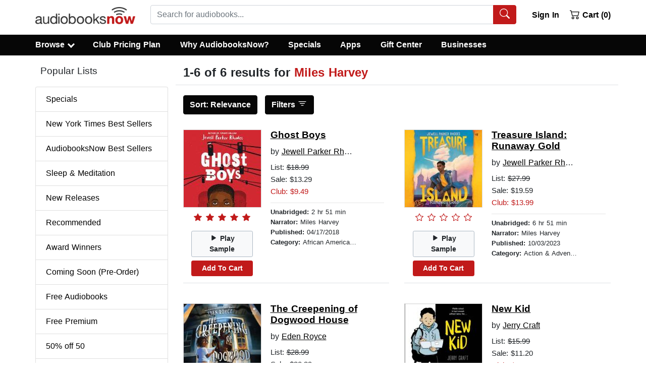

--- FILE ---
content_type: application/javascript
request_url: https://static.audiobooksnow.com/_nuxt/27d8aee_3.5.2.js
body_size: 11687
content:
(window.webpackJsonp=window.webpackJsonp||[]).push([[52,10,38,41],{308:function(e,t,r){"use strict";var n=r(13);r(45),r(81);t.a={data:function(){return{userData:[]}},methods:{hardLogOut:function(){var e=this;return Object(n.a)(regeneratorRuntime.mark((function t(){return regeneratorRuntime.wrap((function(t){for(;;)switch(t.prev=t.next){case 0:e.$auth.logout(),e.$router.replace("/");case 2:case"end":return t.stop()}}),t)})))()},authenticate:function(){var e=this;return Object(n.a)(regeneratorRuntime.mark((function t(){var r,n,o,c;return regeneratorRuntime.wrap((function(t){for(;;)switch(t.prev=t.next){case 0:if(!e.$store.state.auth.loggedIn){t.next=28;break}if(r=e.$auth.strategy.token.status().expired(),n=e.$auth.strategy.refreshToken.status().expired(),o=e.$auth.strategy.token.status().valid(),c=e.$auth.strategy.refreshToken.status().valid(),!r||!n){t.next=10;break}return t.abrupt("return",!1);case 10:if(!r||n||!c){t.next=21;break}return t.next=13,e.$auth.refreshTokens();case 13:if(!t.sent.data.error){t.next=18;break}return t.abrupt("return",!1);case 18:case 27:return t.abrupt("return",!0);case 19:t.next=28;break;case 21:if(r||!o){t.next=25;break}return t.abrupt("return",!0);case 25:return t.next=27,e.hardLogOut();case 28:return t.abrupt("return",!1);case 29:case"end":return t.stop()}}),t)})))()},syncBrowsingUser:function(){var e=this;return Object(n.a)(regeneratorRuntime.mark((function t(){var r,n,o,c,data,l;return regeneratorRuntime.wrap((function(t){for(;;)switch(t.prev=t.next){case 0:if(!e.isAuthenticated){t.next=78;break}if(r=e.$auth.strategy.token.status().expired(),n=e.$auth.strategy.refreshToken.status().expired(),o=e.$auth.strategy.token.status().valid(),c=e.$auth.strategy.refreshToken.status().valid(),!r||!n){t.next=10;break}e.$auth.logout(),t.next=78;break;case 10:if(!r||n||!c){t.next=47;break}return t.next=13,e.$auth.refreshTokens();case 13:if(!t.sent.data.error){t.next=18;break}e.$auth.logout(),t.next=45;break;case 18:return t.prev=18,t.next=21,e.$axios.$post("/api_index.php?page=api/user&json=1");case 21:return data=t.sent,t.next=24,e.$store.dispatch("setAvailableDiscounts",data.availableDiscounts);case 24:return t.next=26,e.$store.dispatch("setMembershipStatus",data.membershipStatus);case 26:return t.next=28,e.$store.dispatch("updatefreePremium",data.freePremium);case 28:return t.next=30,e.$store.dispatch("setCorporateAccount",data.corporateAccount);case 30:if(e.$cookies.set("membershipStatus",data.membershipStatus,{path:"/",maxAge:604800}),0!=e.$store.state.membershipStatus){t.next=39;break}if(!e.$store.state.annual){t.next=38;break}return e.$store.dispatch("setAvailableDiscounts",12),t.next=36,e.$store.dispatch("updatefreePremium",!1);case 36:t.next=39;break;case 38:(e.$store.state.freeTrial||e.$store.state.noPlan)&&e.$store.dispatch("setAvailableDiscounts",1);case 39:t.next=45;break;case 41:t.prev=41,t.t0=t.catch(18),console.log(t.t0),e.$auth.logout();case 45:t.next=78;break;case 47:if(r||!o){t.next=77;break}return t.prev=48,t.next=51,e.$axios.$post("/api_index.php?page=api/user&json=1");case 51:return l=t.sent,t.next=54,e.$store.dispatch("setAvailableDiscounts",l.availableDiscounts);case 54:return t.next=56,e.$store.dispatch("setMembershipStatus",l.membershipStatus);case 56:return t.next=58,e.$store.dispatch("updatefreePremium",l.freePremium);case 58:return t.next=60,e.$store.dispatch("setCorporateAccount",l.corporateAccount);case 60:if(e.$cookies.set("membershipStatus",l.membershipStatus,{path:"/",maxAge:604800}),0!=e.$store.state.membershipStatus){t.next=69;break}if(!e.$store.state.annual){t.next=68;break}return e.$store.dispatch("setAvailableDiscounts",12),t.next=66,e.$store.dispatch("updatefreePremium",!1);case 66:t.next=69;break;case 68:(e.$store.state.freeTrial||e.$store.state.noPlan)&&e.$store.dispatch("setAvailableDiscounts",1);case 69:t.next=75;break;case 71:t.prev=71,t.t1=t.catch(48),console.log(t.t1),e.$auth.logout();case 75:t.next=78;break;case 77:e.$auth.logout();case 78:case"end":return t.stop()}}),t,null,[[18,41],[48,71]])})))()},authSoft:function(){var e=this,t=this.$auth.strategy.token.status(),r=this.$auth.strategy.refreshToken.status();console.log(t),console.log(r),console.log(this.$store.state.auth.loggedIn),this.$store.state.auth.loggedIn&&("VALID"===r._status&&"VALID"===t._status||"VALID"===r._status&&"EXPIRED"===t._status)?this.$auth.fetchUser().then((function(t){e.$store.dispatch("setAvailableDiscounts",t.data.availableDiscounts),e.$store.dispatch("setMembershipStatus",t.data.membershipStatus),e.$store.dispatch("updatefreePremium",t.data.freePremium)})).then(this.showOverlay=!1):this.$store.state.auth.loggedIn&&this.$auth.logout()}}}},313:function(e,t,r){"use strict";r.d(t,"a",(function(){return y}));var n=r(7),o=r(55),c=r(10),l=r(2),d=r(17),m=r(68),f=r(0);function h(e,t,r){return t in e?Object.defineProperty(e,t,{value:r,enumerable:!0,configurable:!0,writable:!0}):e[t]=r,e}var v=Object(f.d)({label:Object(f.c)(l.s),role:Object(f.c)(l.s,"status"),small:Object(f.c)(l.g,!1),tag:Object(f.c)(l.s,"span"),type:Object(f.c)(l.s,"border"),variant:Object(f.c)(l.s)},c.ub),y=Object(n.c)({name:c.ub,functional:!0,props:v,render:function(e,t){var r,n=t.props,data=t.data,c=t.slots,l=t.scopedSlots,f=c(),v=l||{},y=Object(m.b)(d.v,{},v,f)||n.label;return y&&(y=e("span",{staticClass:"sr-only"},y)),e(n.tag,Object(o.a)(data,{attrs:{role:y?n.role||"status":null,"aria-hidden":y?null:"true"},class:(r={},h(r,"spinner-".concat(n.type),n.type),h(r,"spinner-".concat(n.type,"-sm"),n.small),h(r,"text-".concat(n.variant),n.variant),r)}),[y||e()])}})},321:function(e,t,r){"use strict";var n=r(20),o=r(57),c=r(58),l=r(219),d=r(129),m=r(30),f=r(100).f,h=r(101).f,v=r(35).f,y=r(326).trim,_="Number",w=n[_],x=w,$=w.prototype,k=c(r(159)($))==_,C="trim"in String.prototype,S=function(e){var t=d(e,!1);if("string"==typeof t&&t.length>2){var r,n,o,c=(t=C?t.trim():y(t,3)).charCodeAt(0);if(43===c||45===c){if(88===(r=t.charCodeAt(2))||120===r)return NaN}else if(48===c){switch(t.charCodeAt(1)){case 66:case 98:n=2,o=49;break;case 79:case 111:n=8,o=55;break;default:return+t}for(var code,l=t.slice(2),i=0,m=l.length;i<m;i++)if((code=l.charCodeAt(i))<48||code>o)return NaN;return parseInt(l,n)}}return+t};if(!w(" 0o1")||!w("0b1")||w("+0x1")){w=function(e){var t=arguments.length<1?0:e,r=this;return r instanceof w&&(k?m((function(){$.valueOf.call(r)})):c(r)!=_)?l(new x(S(t)),r,w):S(t)};for(var O,D=r(27)?f(x):"MAX_VALUE,MIN_VALUE,NaN,NEGATIVE_INFINITY,POSITIVE_INFINITY,EPSILON,isFinite,isInteger,isNaN,isSafeInteger,MAX_SAFE_INTEGER,MIN_SAFE_INTEGER,parseFloat,parseInt,isInteger".split(","),A=0;D.length>A;A++)o(x,O=D[A])&&!o(w,O)&&v(w,O,h(x,O));w.prototype=$,$.constructor=w,r(37)(n,_,w)}},326:function(e,t,r){var n=r(18),o=r(69),c=r(30),l=r(327),d="["+l+"]",m=RegExp("^"+d+d+"*"),f=RegExp(d+d+"*$"),h=function(e,t,r){var o={},d=c((function(){return!!l[e]()||"​"!="​"[e]()})),m=o[e]=d?t(v):l[e];r&&(o[r]=m),n(n.P+n.F*d,"String",o)},v=h.trim=function(e,t){return e=String(o(e)),1&t&&(e=e.replace(m,"")),2&t&&(e=e.replace(f,"")),e};e.exports=h},327:function(e,t){e.exports="\t\n\v\f\r   ᠎             　\u2028\u2029\ufeff"},328:function(e,t,r){"use strict";var n=new Map;var o="undefined"==typeof window;function c(component,e){return Object.assign({mixins:[{beforeCreate:function(){this.cleanupHandlers=[];var e=function(){var e=function(){},t=new Promise((function(t){e=t}));return{hydrate:e,hydrationPromise:t}}(),t=e.hydrate,r=e.hydrationPromise;this.Nonce=function(e){var component=e.component,t=e.hydrationPromise;return o?component:function(){return t.then((function(){return function(e){return"function"==typeof e}(e=component)?e().then((function(e){return e.default})):e;var e}))}}({component:component,hydrationPromise:r}),this.hydrate=t,this.hydrationPromise=r},beforeDestroy:function(){this.cleanup()},mounted:function(){var e=this;if(this.$el.nodeType!==Node.COMMENT_NODE){if(!this.never){if(this.whenVisible){var t=function(e){if("undefined"==typeof IntersectionObserver)return null;var t=JSON.stringify(e);if(n.has(t))return n.get(t);var r=new IntersectionObserver((function(e){e.forEach((function(e){(e.isIntersecting||e.intersectionRatio>0)&&e.target.hydrate&&e.target.hydrate()}))}),e);return n.set(t,r),r}(!0!==this.whenVisible?this.whenVisible:void 0);if(!t)return void this.hydrate();this.$el.hydrate=this.hydrate;var r=function(){return t.unobserve(e.$el)};return this.cleanupHandlers.push(r),this.hydrationPromise.then(r),void t.observe(this.$el)}if(this.whenIdle){if(!("requestIdleCallback"in window)||!("requestAnimationFrame"in window))return void this.hydrate();var o=requestIdleCallback((function(){requestAnimationFrame(e.hydrate)}),{timeout:this.idleTimeout}),c=function(){return cancelIdleCallback(o)};this.cleanupHandlers.push(c),this.hydrationPromise.then(c)}if(this.interactionEvents&&this.interactionEvents.length){var l={capture:!0,once:!0,passive:!0};this.interactionEvents.forEach((function(t){e.$el.addEventListener(t,e.hydrate,l);e.cleanupHandlers.push((function(){e.$el.removeEventListener(t,e.hydrate,l)}))}))}}}else this.hydrate()},methods:{cleanup:function(){this.cleanupHandlers.forEach((function(e){return e()}))}},render:function(e){return e(this.Nonce,{attrs:this.$attrs,on:this.$listeners,scopedSlots:this.$scopedSlots},this.$slots.default)}}]},e)}var l=c({render:function(){return this.$slots.default}},{props:{idleTimeout:{default:2e3,type:Number},never:{type:Boolean},onInteraction:{type:[Array,Boolean,String]},triggerHydration:{default:!1,type:Boolean},whenIdle:{type:Boolean},whenVisible:{type:[Boolean,Object]}},computed:{interactionEvents:function(){return this.onInteraction?!0===this.onInteraction?["focus"]:Array.isArray(this.onInteraction)?this.onInteraction:[this.onInteraction]:[]}},watch:{triggerHydration:{immediate:!0,handler:function(e){e&&this.hydrate()}}}});t.a=l},330:function(e,t,r){"use strict";var n=r(25),o=r(13);r(41),r(81),r(46),r(40),r(39),r(66),r(67),r(45);function c(object,e){var t=Object.keys(object);if(Object.getOwnPropertySymbols){var r=Object.getOwnPropertySymbols(object);e&&(r=r.filter((function(e){return Object.getOwnPropertyDescriptor(object,e).enumerable}))),t.push.apply(t,r)}return t}function l(e){for(var i=1;i<arguments.length;i++){var source=null!=arguments[i]?arguments[i]:{};i%2?c(Object(source),!0).forEach((function(t){Object(n.a)(e,t,source[t])})):Object.getOwnPropertyDescriptors?Object.defineProperties(e,Object.getOwnPropertyDescriptors(source)):c(Object(source)).forEach((function(t){Object.defineProperty(e,t,Object.getOwnPropertyDescriptor(source,t))}))}return e}t.a={methods:{rateBook:function(e,data){var t=this;return Object(o.a)(regeneratorRuntime.mark((function r(){var n,o,i;return regeneratorRuntime.wrap((function(r){for(;;)switch(r.prev=r.next){case 0:if(!t.$store.getters.isAuthenticated){r.next=12;break}for(i=0;i<t.bookData.length;i++)i===data&&(n=t.bookData[i].id,o=i);if(r.prev=2,!n){r.next=6;break}return r.next=6,t.$axios.post("/api_index.php?page=api/rate&json=1",{bookid:n,rating:e},{progress:!1});case 6:t.bookData[o].user_rating=!0,r.next=12;break;case 9:r.prev=9,r.t0=r.catch(2),console.log(r.t0);case 12:case"end":return r.stop()}}),r,null,[[2,9]])})))()},rateBookSingle:function(e){var t=this;return Object(o.a)(regeneratorRuntime.mark((function r(){return regeneratorRuntime.wrap((function(r){for(;;)switch(r.prev=r.next){case 0:if(!t.$store.getters.isAuthenticated){r.next=10;break}return r.prev=1,r.next=4,t.$axios.post("/api_index.php?page=api/rate&json=1",{bookid:t.bookData.id,rating:e},{progress:!1});case 4:t.bookData.user_rating=!0,r.next=10;break;case 7:r.prev=7,r.t0=r.catch(1),console.log(r.t0);case 10:case"end":return r.stop()}}),r,null,[[1,7]])})))()},reviewBook:function(){var e=this;return Object(o.a)(regeneratorRuntime.mark((function t(){var r;return regeneratorRuntime.wrap((function(t){for(;;)switch(t.prev=t.next){case 0:return t.next=2,e.syncBrowsingUser();case 2:if(!e.$store.getters.isAuthenticated){t.next=13;break}return t.prev=3,t.next=6,e.$axios.post("/api_index.php?page=api/review&json=1",{bookid:e.bookData.id,review:e.reviewForm.review,rating:e.reviewForm.selected,name:e.reviewForm.name},{progress:!1});case 6:"success"==(r=t.sent).data.response.status&&r.data.response.id&&(e.bookData.user_rating=!0,e.showReviewForm=!1,e.$router.replace({query:l(l({},e.$route.query),{},{reviewed:r.data.response.id})})),t.next=13;break;case 10:t.prev=10,t.t0=t.catch(3),console.log(t.t0);case 13:case"end":return t.stop()}}),t,null,[[3,10]])})))()},sampleSingle:function(){var audio=document.getElementById("audio");!0===audio.paused||0===audio.readyState?(0===audio.readyState&&this.$gtm.push({event:"sampleSingle",sampleType:"searchDetails"}),audio.play(),this.playing=!0,this.sampleText="Stop Sample"):(audio.pause(),this.playing=!1,this.sampleText="Play Sample")},sample:function(data){var audio=document.getElementById("audio");if(!1!==this.currentlyPlaying)if(this.currentlyPlaying===data)!0===audio.paused||0===audio.readyState?(audio.play(),this.bookData[data].playing=!0):(audio.pause(),this.bookData[data].playing=!1);else if(!0===audio.paused||0===audio.readyState){audio.removeEventListener("timeupdate",this.$parent.limitSample),this.$gtm.push({event:"sampleSingle",sampleType:"searchResults"}),audio.src="https://media.audiobooksnow.com/index.php?page=download_web&action=playsample&data="+this.bookData[data].sampleRoute,audio.play(),this.currentlyPlaying=data;for(var i=0;i<this.bookData.length;i++)this.bookData[i].playing=i===data;audio.addEventListener("timeupdate",this.$parent.limitSample)}else{audio.removeEventListener("timeupdate",this.$parent.limitSample),this.$gtm.push({event:"sampleSingle",sampleType:"searchResults"}),audio.pause(),audio.src="https://media.audiobooksnow.com/index.php?page=download_web&action=playsample&data="+this.bookData[data].sampleRoute,audio.play(),this.currentlyPlaying=data;for(var e=0;e<this.bookData.length;e++)this.bookData[e].playing=e===data;audio.addEventListener("timeupdate",this.$parent.limitSample)}else{audio.removeEventListener("timeupdate",this.$parent.limitSample),this.$gtm.push({event:"sampleSingle",sampleType:"searchResults"}),audio.src="https://media.audiobooksnow.com/index.php?page=download_web&action=playsample&data="+this.bookData[data].sampleRoute,audio.play(),this.currentlyPlaying=data,this.bookData[data].playing=!0;for(var t=0;t<this.bookData.length;t++)this.bookData[t].playing=t===data;audio.addEventListener("timeupdate",this.$parent.limitSample)}}}}},334:function(e,t,r){"use strict";r.d(t,"b",(function(){return n})),r.d(t,"a",(function(){return o})),r.d(t,"c",(function(){return c}));var n=[{text:"Relevance",name:"relevance"},{text:"Best Selling",name:"best selling"},{text:"New Arrivals",name:"new arrivals"},{text:"Highest Rated",name:"highest rated"},{text:"Length",name:"length desc",arrow:"b-icon-sort-down"},{text:"Price",name:"price asc",arrow:"b-icon-sort-down-alt"},{text:"Title",name:"title",arrow:"b-icon-sort-alpha-down"}],o=[{text:"Date Added",name:"date"},{text:"Recently Played",name:"recent"},{text:"Author",name:"author"},{text:"Title",name:"title"}],c=[{text:"Date Added",name:"date"},{text:"New Arrivals",name:"new arrivals"},{text:"Author",name:"author"},{text:"Title",name:"title"}]},339:function(e,t,r){"use strict";var n=r(13);r(45);t.a={methods:{addFromList:function(e){var t=this;return Object(n.a)(regeneratorRuntime.mark((function r(){var o,c,l,d,m,f,h,v,y,_,w,x,$,b;return regeneratorRuntime.wrap((function(r){for(;;)switch(r.prev=r.next){case 0:return o=e.index,r.next=3,t.syncBrowsingUser();case 3:if(!0!==t.bookData[o].inCart){r.next=6;break}return t.$router.push("/shoppingcart/"),r.abrupt("return",o);case 6:if(!t.bookData[o].in_library){r.next=9;break}return t.$router.push("/user/library/"),r.abrupt("return",o);case 9:if(c=t.bookData[o].id,l=t.bookData[o].title,!t.bookData[o].freeForAll){r.next=28;break}if(t.isAuthenticated){r.next=15;break}return t.$bvModal.show("modal-login"),r.abrupt("return",o);case 15:return t.$set(t.bookData[o],"busy",!0),d={form:"addToLibrary",libraryList:[{id:c,title:l}]},r.prev=18,r.next=21,t.$axios.$post("/api_index.php?page=api/account_func&json=1",d).then(function(){var e=Object(n.a)(regeneratorRuntime.mark((function e(r){return regeneratorRuntime.wrap((function(e){for(;;)switch(e.prev=e.next){case 0:if(!r.err&&!r.error){e.next=5;break}return t.$delete(t.bookData[o],"busy"),e.abrupt("return",o);case 5:if(!r.success){e.next=11;break}return t.bookData[o].in_library=!0,t.$delete(t.bookData[o],"busy"),e.abrupt("return",o);case 11:console.log(r),t.$delete(t.bookData[o],"busy");case 13:case"end":return e.stop()}}),e)})));return function(t){return e.apply(this,arguments)}}());case 21:r.next=27;break;case 23:r.prev=23,r.t0=r.catch(18),t.$delete(t.bookData[o],"busy"),console.log(r.t0);case 27:return r.abrupt("return",o);case 28:if(!(encodeURI(t.$cookies.get("cart",{parseJSON:!1})).length>2900)){r.next=32;break}return t.$bvModal.show("max-modal"),r.abrupt("return",o);case 32:return m=t.bookData[o].clubfree||0,f=t.bookData[o].onsale||0,h=t.bookData[o].clubdiscount||0,v=t.bookData[o].discounted||0,y=t.bookData[o].carbon||0,_=t.bookData[o].preorder||!1,!1,w=t.bookData[o].series_id||!1,x=!1,$=0,t.$store.state.appliedDiscounts<t.$store.state.availableDiscounts?0===m&&0===f&&0===h&&0===y?($=1,t.$store.dispatch("applyDiscount")):1!==m||0!==f||t.$store.state.freePremium&&!t.$store.state.freePremiumApplied?t.$store.state.freePremium&&!t.$store.state.freePremiumApplied&&1===m&&0===f&&(x=!0,t.$store.dispatch("updatefreePremiumApplied",!0)):($=1,t.$store.dispatch("applyDiscount")):t.$store.state.freePremium&&!t.$store.state.freePremiumApplied&&1===m&&0===f&&(x=!0,t.$store.dispatch("updatefreePremiumApplied",!0)),b=[{id:c,title:l,a:m,b:h,c:v,d:f,e:$,f:y,g:x,h:false,i:w,j:_}],r.next=46,t.$store.dispatch("addToCart",b);case 46:return t.$gtm.push({event:"addToCart",buttonLocation:"results"}),t.$gtm.push({event:"fbAddToCart",fbProductId:c}),t.bookData[o].inCart=!0,t.bookData[o].cartItem={free:x,credit:$},r.abrupt("return",o);case 51:case"end":return r.stop()}}),r,null,[[18,23]])})))()}}}},340:function(e,t,r){"use strict";t.a={methods:{resetAllFilters:function(){this.$route.query.page>1||"1"===this.$route.query.page?this.$router.push({query:{page:"0",lang:this.$route.query.lang,sort:this.$route.query.sort}}):this.$router.push({query:{page:"1",lang:this.$route.query.lang,sort:this.$route.query.sort}})}}}},346:function(e,t,r){"use strict";r.r(t);r(46),r(40),r(39),r(66),r(67);var n=r(25),o=r(305),c=r(335),col=r(303),l=r(715),d=r(363),m=r(546),f=r(545),h=r(322),v=r(309),y=r(130),img=r(307),_=r(313),w=r(82),x=r(330);function $(object,e){var t=Object.keys(object);if(Object.getOwnPropertySymbols){var r=Object.getOwnPropertySymbols(object);e&&(r=r.filter((function(e){return Object.getOwnPropertyDescriptor(object,e).enumerable}))),t.push.apply(t,r)}return t}var k={name:"Resultitem",components:{BRow:o.a,BIconTrash:c.db,BCol:col.a,BMedia:l.a,BImgLazy:d.a,BMediaAside:m.a,BMediaBody:f.a,BCard:h.a,BCardBody:v.a,BButton:y.a,BIconPlayFill:c.M,BIconPauseFill:c.H,BImg:img.a,BIconArrowRightShort:c.c,BSpinner:_.a},mixins:[x.a],methods:{emit:function(e){this.$emit("event_child",{index:e})}},props:{bookData:{type:Array,default:null},wishList:{type:Boolean,default:!1},preOrder:{type:Boolean,default:!1}},computed:function(e){for(var i=1;i<arguments.length;i++){var source=null!=arguments[i]?arguments[i]:{};i%2?$(Object(source),!0).forEach((function(t){Object(n.a)(e,t,source[t])})):Object.getOwnPropertyDescriptors?Object.defineProperties(e,Object.getOwnPropertyDescriptors(source)):$(Object(source)).forEach((function(t){Object.defineProperty(e,t,Object.getOwnPropertyDescriptor(source,t))}))}return e}({},Object(w.b)(["isAuthenticated","getCurrency","appliedDiscounts","availableDiscounts","freePremium","freePremiumApplied","membershipStatus"]))},C=k,S=r(96),component=Object(S.a)(C,(function(){var e=this,t=e._self._c;return t("b-row",e._l(e.bookData,(function(r,data){return t("b-col",{key:data,staticClass:"mb-1",attrs:{cols:"12",md:"6"}},[t("b-card",{staticClass:"border-bottom-0 rounded-0 border-top-0 border-right-0 border-left-0",class:[e.wishList?"wishResultCard":"resultCard"],attrs:{"no-body":""}},[t("b-card-body",{staticClass:"pr-1 pl-0 pt-0 mb-3 border-bottom",staticStyle:{height:"305px"}},[t("b-media",{attrs:{"no-body":""}},[t("b-media-aside",[t("div",{staticClass:"text-center"},[t("nuxt-link",{attrs:{to:r.route,"no-prefetch":""}},[data<4?t("b-img",{staticClass:"jacketSmall",attrs:{src:r.jacketSmall,alt:r.img_alt,width:"153px",height:"153px"}}):t("b-img-lazy",{staticClass:"jacketSmall",attrs:{src:r.jacketSmall,alt:r.img_alt,blank:"","blank-color":"#ddd",width:"153px",height:"153px"}})],1),e._v(" "),t("ratingstars",{attrs:{stars:r.rating_average}}),e._v(" "),t("b-button",{staticClass:"mediaSample mt-8",attrs:{variant:"light",size:"sm"},on:{click:function(t){return e.sample(data,r.sampleLength)}}},[t(r.playing?"b-icon-pause-fill":"b-icon-play-fill",{tag:"b-icon"}),e._v(" "),r.playing?t("span",[e._v("\n                  Pause\n                ")]):t("span",[e._v("\n                  Play Sample\n                ")])],1),e._v(" "),t("div",{staticClass:"d-block"},[void 0!==r.freeForAll||e.preOrder?e.preOrder?e._e():t("b-button",{staticClass:"mediaSample mt-8",attrs:{disabled:void 0!==r.busy,variant:!0===r.inCart?"outline-danger text-danger bg-white":"danger",size:"sm"},on:{click:function(t){return e.emit(data)}}},[r.in_library||void 0!==r.busy?r.in_library&&void 0===r.busy?t("span",[e._v("View In Library")]):e._e():t("span",[e._v("Add to Library")]),e._v(" "),void 0!==r.busy?t("b-spinner",{staticStyle:{width:"1rem",height:"1rem","margin-left":"4px"},attrs:{label:"busyFree"}}):e._e()],1):t("b-button",{staticClass:"mediaSample mt-8",attrs:{variant:!0===r.inCart?"outline-danger text-danger bg-white":"danger",size:"sm"},on:{click:function(t){return e.emit(data)}}},[r.inCart||r.preorder||r.in_library||r.freeForAll||void 0!==r.busy?r.inCart||r.in_library||!r.preorder||r.freeForAll||void 0!==r.busy?r.inCart&&!r.freeForAll&&void 0===r.busy?t("span",[e._v("View Cart "),t("b-icon-arrow-right-short")],1):r.in_library||void 0!==r.busy?r.in_library&&void 0===r.busy?t("span",[e._v("View In Library")]):e._e():t("span",[e._v("Add to Library")]):t("span",[e._v("Pre-Order")]):t("span",[e._v("Add To Cart")]),e._v(" "),void 0!==r.busy?t("b-spinner",{staticStyle:{width:"1rem",height:"1rem","margin-left":"4px"},attrs:{label:"busy"}}):e._e()],1)],1),e._v(" "),e.wishList?t("div",{staticClass:"d-block"},[t("b-button",{staticClass:"mediaSample mt-1",attrs:{size:"sm",variant:"light"},on:{click:function(t){return e.$parent.removeFromWishList(r.user_wishlist)}}},[t("b-icon-trash"),e._v(" Delete")],1)],1):e._e(),e._v(" "),e.preOrder?t("div",{staticClass:"d-block"},[t("b-button",{staticClass:"mediaSample mt-1",attrs:{size:"sm",variant:"light"},on:{click:function(t){return e.$parent.cancelPreOrder(r.preorderId)}}},[e._v("Cancel")])],1):e._e()],1)]),e._v(" "),t("b-media-body",{staticClass:"pl-1"},[t("nuxt-link",{attrs:{to:r.route,"no-prefetch":""}},[t("h2",{staticStyle:{"font-weight":"700"},domProps:{innerHTML:e._s(r.title_display)}})]),e._v(" "),r.carbon?t("span",{staticClass:"d-inline-block text-truncate d-small"},[e._v("\n              by "),t("u",[e._v(e._s(r.author_display))])]):t("span",{staticClass:"d-inline-block text-truncate d-small"},[e._v("\n              by "),t("nuxt-link",{attrs:{to:r.authorRoute,"no-prefetch":""}},[e._v(e._s(r.author_display))])],1),e._v(" "),void 0===r.free?t("div",{staticStyle:{"font-size":"15px","font-weight":"500","line-height":"24px"}},[e._v("\n              List: "),t("s",[e._v(e._s(e.getCurrency)+e._s(r.original_price))]),e._v(" "),t("br"),e._v(" "),r.onsale?t("span",{staticClass:"abnred"},[e._v("\n                On Sale: "+e._s(e.getCurrency)+e._s(r.price)+" "),t("br")]):r.discounted&&r.discount_amount&&e.membershipStatus<=0?t("span",[e._v("\n                Sale: "+e._s(e.getCurrency)+e._s(r.price)+" ("+e._s(r.discount_amount)+"% Off) "),t("br")]):e.membershipStatus<=0?t("span",[e._v("\n                Sale: "+e._s(e.getCurrency)+e._s(r.price)+" "),t("br")]):e._e(),e._v(" "),!r.inCart||!r.cartItem||r.carbon||r.onsale||r.clubdiscount?t("div",[r.carbon?t("span",{staticClass:"abnred"},[e._v("\n                  Club: "+e._s(e.getCurrency)+"0.00\n                ")]):r.clubfree&&e.freePremium&&!e.freePremiumApplied?t("span",{staticClass:"abnred"},[e._v("\n                  Club: Free!\n                ")]):!(e.appliedDiscounts>=e.availableDiscounts)&&e.availableDiscounts||r.onsale||r.clubdiscount?!r.onsale&&!r.clubdiscount&&e.appliedDiscounts<e.availableDiscounts?t("span",{staticClass:"abnred"},[e._v("\n                  Club: "+e._s(e.getCurrency)+e._s(r.creditprice)+"\n                ")]):r.clubdiscount?t("span",{staticClass:"abnred"},[e._v("\n                  Club Sale: "+e._s(e.getCurrency)+e._s(r.creditprice)+"\n                ")]):e._e():t("span",{staticClass:"abnred"},[e._v("\n                  Club: "+e._s(e.getCurrency)+e._s(r.regularclub)+"\n                ")])]):t("div",[0!==r.cartItem.credit||r.cartItem.free?r.cartItem.credit>0&&!r.cartItem.free?t("span",{staticClass:"abnred"},[e._v("\n                  Club: "+e._s(e.getCurrency)+e._s(r.creditprice)+"\n                ")]):r.cartItem.free?t("span",{staticClass:"abnred"},[e._v("\n                  Club: Free!\n                ")]):t("span",{staticClass:"abnred"},[e._v("\n                  Club: In Cart\n                ")]):t("span",{staticClass:"abnred"},[e._v("\n                  Club: "+e._s(e.getCurrency)+e._s(r.regularclub)+"\n                ")])])]):t("div",[t("span",[e._v("$0.00")])]),e._v(" "),t("hr",{staticClass:"my-1"}),e._v(" "),t("div",{staticClass:"t13"},[t("span",{staticClass:"d-inline-block text-truncate d-small"},[t("strong",[e._v(e._s(r.abr)+":")]),e._v(" "+e._s(r.runtime)+"\n              ")]),e._v(" "),t("br"),e._v(" "),r.narrator_display?t("div",[t("span",{staticClass:"d-inline-block text-truncate d-small"},[t("strong",[e._v("Narrator:")]),e._v(" "+e._s(r.narrator_display)+"\n                ")]),e._v(" "),t("br")]):e._e(),e._v(" "),t("span",{staticClass:"d-inline-block text-truncate d-small"},[t("strong",[e._v("Published: ")]),e._v(e._s(r.published_string)+"\n              ")]),e._v(" "),t("br"),e._v(" "),r.display_genre?t("span",{staticClass:"d-inline-block text-truncate d-small"},[t("strong",[e._v("Category: ")]),e._v(e._s(r.display_genre)+"\n              ")]):e._e()])],1)],1)],1)],1)],1)})),1)}),[],!1,null,null,null);t.default=component.exports;installComponents(component,{Ratingstars:r(347).default})},347:function(e,t,r){"use strict";r.r(t);r(321);var n=r(335),o={name:"ratingstars",components:{BIconStar:n.X,BIconStarFill:n.Y,BIconStarHalf:n.Z},props:{stars:{type:[Number,String],default:0}}},c=r(96),component=Object(c.a)(o,(function(){var e=this,t=e._self._c;return t("div",[t("div",{staticClass:"d-flex b-rating align-items-center readonly",staticStyle:{padding:"0.7rem 1.10rem"}},[t(e.stars>=1?"b-icon-star-fill":e.stars>=.5?"b-icon-star-half":"b-icon-star",{tag:"b-icon",staticClass:"b-rating-star flex-grow-1",attrs:{variant:"danger"}}),e._v(" "),t(e.stars>=2?"b-icon-star-fill":e.stars>=1.5?"b-icon-star-half":"b-icon-star",{tag:"b-icon",staticClass:"b-rating-star flex-grow-1",attrs:{variant:"danger"}}),e._v(" "),t(e.stars>=3?"b-icon-star-fill":e.stars>=2.5?"b-icon-star-half":"b-icon-star",{tag:"b-icon",staticClass:"b-rating-star flex-grow-1",attrs:{variant:"danger"}}),e._v(" "),t(e.stars>=4?"b-icon-star-fill":e.stars>=3.5?"b-icon-star-half":"b-icon-star",{tag:"b-icon",staticClass:"b-rating-star flex-grow-1",attrs:{variant:"danger"}}),e._v(" "),t(e.stars>=5?"b-icon-star-fill":e.stars>=4.5?"b-icon-star-half":"b-icon-star",{tag:"b-icon",staticClass:"b-rating-star flex-grow-1",attrs:{variant:"danger"}})],1)])}),[],!1,null,null,null);t.default=component.exports},354:function(e,t,r){"use strict";r.r(t);r(46),r(40),r(39),r(66),r(67);var n=r(25),o=r(348),c=r(349),l=r(305),col=r(303),d=r(82);function m(object,e){var t=Object.keys(object);if(Object.getOwnPropertySymbols){var r=Object.getOwnPropertySymbols(object);e&&(r=r.filter((function(e){return Object.getOwnPropertyDescriptor(object,e).enumerable}))),t.push.apply(t,r)}return t}var f={name:"Sidenav",components:{BListGroup:o.a,BListGroupItem:c.a,BRow:l.a,BCol:col.a},computed:function(e){for(var i=1;i<arguments.length;i++){var source=null!=arguments[i]?arguments[i]:{};i%2?m(Object(source),!0).forEach((function(t){Object(n.a)(e,t,source[t])})):Object.getOwnPropertyDescriptors?Object.defineProperties(e,Object.getOwnPropertyDescriptors(source)):m(Object(source)).forEach((function(t){Object.defineProperty(e,t,Object.getOwnPropertyDescriptor(source,t))}))}return e}({},Object(d.b)(["freePremium","freePremiumApplied"]))},h=f,v=r(96),component=Object(v.a)(h,(function(){var e=this,t=e._self._c;return t("div",[t("b-row",{staticClass:"mt-2 pl-1"},[t("b-col",[t("h2",[e._v("\n        Popular Lists\n      ")])])],1),e._v(" "),t("b-row",{staticClass:"mt-1 mb-2"},[t("b-col",[t("b-list-group",[t("b-list-group-item",{staticStyle:{"font-size":"1rem"},attrs:{to:"/specials/"}},[e._v("\n          Specials\n        ")]),e._v(" "),t("b-list-group-item",{staticStyle:{"font-size":"1rem"},attrs:{to:"/bestsellers/"}},[e._v("\n          New York Times Best Sellers\n        ")]),e._v(" "),t("b-list-group-item",{staticStyle:{"font-size":"1rem"},attrs:{to:"/audiobooksnow-bestsellers/"}},[e._v("\n          AudiobooksNow Best Sellers\n        ")]),e._v(" "),t("b-list-group-item",{staticStyle:{"font-size":"1rem"},attrs:{to:"/sleep-and-meditation/"}},[e._v("\n          Sleep & Meditation\n        ")]),e._v(" "),t("b-list-group-item",{staticStyle:{"font-size":"1rem"},attrs:{to:"/newreleases/"}},[e._v("\n          New Releases\n        ")]),e._v(" "),t("b-list-group-item",{staticStyle:{"font-size":"1rem"},attrs:{to:"/recommendations/"}},[e._v("\n          Recommended\n        ")]),e._v(" "),t("b-list-group-item",{staticStyle:{"font-size":"1rem"},attrs:{to:"/awardwinners/"}},[e._v("\n          Award Winners\n        ")]),e._v(" "),t("b-list-group-item",{staticStyle:{"font-size":"1rem"},attrs:{to:"/comingsoon/"}},[e._v("\n          Coming Soon (Pre-Order)\n        ")]),e._v(" "),t("b-list-group-item",{staticStyle:{"font-size":"1rem"},attrs:{to:"/freeaudiobooks/public/"}},[e._v("\n          Free Audiobooks\n        ")]),e._v(" "),e.freePremium&&!e.freePremiumApplied?t("b-list-group-item",{staticStyle:{"font-size":"1rem"},attrs:{to:"/freeaudiobooks/premium/"}},[e._v("\n          Free Premium\n        ")]):e._e(),e._v(" "),t("b-list-group-item",{staticStyle:{"font-size":"1rem"},attrs:{to:"/50off50/"}},[e._v("\n          50% off 50\n        ")]),e._v(" "),t("b-list-group-item",{staticStyle:{"font-size":"1rem"},attrs:{to:"/browse/"}},[e._v("\n          Browse All\n        ")])],1)],1)],1)],1)}),[],!1,null,null,null);t.default=component.exports},368:function(e,t,r){"use strict";r.r(t);r(46),r(40),r(39),r(66),r(67);var n=r(25);r(41);function o(object,e){var t=Object.keys(object);if(Object.getOwnPropertySymbols){var r=Object.getOwnPropertySymbols(object);e&&(r=r.filter((function(e){return Object.getOwnPropertyDescriptor(object,e).enumerable}))),t.push.apply(t,r)}return t}function c(e){for(var i=1;i<arguments.length;i++){var source=null!=arguments[i]?arguments[i]:{};i%2?o(Object(source),!0).forEach((function(t){Object(n.a)(e,t,source[t])})):Object.getOwnPropertyDescriptors?Object.defineProperties(e,Object.getOwnPropertyDescriptors(source)):o(Object(source)).forEach((function(t){Object.defineProperty(e,t,Object.getOwnPropertyDescriptor(source,t))}))}return e}r(48),r(220);var l=r(335),d=r(379),m=r(322),f=r(312),h=r(309),nav=r(364),v=r(372),y=r(717),_=r(304),w=r(305),col=r(303),x=r(392),$=r(469),k=r(130),C=r(560),S=r(407),O=r(348),D=r(349),A=r(718),N=r(713),j=r(350),P=r(334),B=r(340),I={name:"Resultsinfo",components:{BIconCaretDownFill:l.i,BCollapse:d.a,BCard:m.a,BCardHeader:f.a,BCardBody:h.a,BNav:nav.a,BNavItem:v.a,BNavText:y.a,BContainer:_.a,BRow:w.a,BCol:col.a,BDropdown:x.a,BDropdownItem:$.a,BIconFilter:l.x,BIconSortDown:l.T,BIconSortDownAlt:l.U,BIconSortAlphaDown:l.S,BIconX:l.eb,BButton:k.a,BBadge:C.a,BSidebar:S.a,BListGroup:O.a,BListGroupItem:D.a,BBreadcrumb:A.a,BBreadcrumbItem:N.a},mixins:[P.b,B.a],directives:{"b-toggle":j.a},props:{results:{type:String,default:""},list:{type:String,default:""},display:{type:String,default:""},pageInfo:{type:String,default:""},pageHeader:{type:String,default:""},facetName:{type:String,default:""},facetAgeName:{type:String,default:""},facetAbrName:{type:String,default:""},facetDurationName:{type:String,default:""},facetReleaseName:{type:String,default:""},noResults:{type:Boolean,default:!1},crumbs:{type:Array,default:function(){return[{text:"Home",to:"/",active:!1},{text:"Browse"}]}},facetGenres:{type:Array,default:function(){return[{name:null}]}}},data:function(){return{sortItems:P.b,facetAges:[],facetGenre:[],facetNonGenre:[],facetAbridgement:[],facetCategories:[],facetDuration:[],facetRelease:[],loadedSideBar:!1,loadCategories:!0}},computed:{sortText:function(){for(var text="Relevance",e=this.$route.query.sort||"relevance",i=0;i<P.b.length;i++)P.b[i].name===e&&(text=P.b[i].text);return text},fullCatList:function(){var e=this.$route.query.gf||!1;return e||""},sortArrow:function(){for(var e=!1,t=this.$route.query.sort||"relevance",i=0;i<P.b.length;i++)P.b[i].name===t&&(e=P.b[i].arrow);return e},selectedSort:function(){return this.$route.query.sort||"relevance"},sortNRText:function(){for(var text="New Arrivals",e=this.$route.query.sort||"new arrivals",i=0;i<P.b.length;i++)P.b[i].name===e&&(text=P.b[i].text);return text},sortNRArrow:function(){for(var e=!1,t=this.$route.query.sort||"new arrivals",i=0;i<P.b.length;i++)P.b[i].name===t&&(e=P.b[i].arrow);return e},selectedNRSort:function(){return this.$route.query.sort||"new arrivals"},currentGenre:function(){var e=this.$route.query.g||null;return e},facetList:function(){var e=this,t=[];return this.$route.query.g&&this.facetName&&t.push({name:this.facetName}),this.$route.query.age&&this.facetAgeName&&t.push({name:this.facetAgeName}),this.$route.query.abr&&this.facetAbrName&&t.push({name:this.facetAbrName}),this.$route.query.duration&&this.facetDurationName&&t.push({name:this.facetDurationName}),this.$route.query.release&&this.facetReleaseName&&t.push({name:this.facetReleaseName}),this.$route.query.gf&&this.facetGenres&&this.facetGenres.map((function(r,n){t.push({name:e.facetGenres[n]})})),t},numFacets:function(){var e=0;return this.$route.query.abr&&++e,this.$route.query.g&&++e,this.$route.query.gf&&++e,this.$route.query.age&&++e,this.$route.query.duration&&++e,this.$route.query.release&&++e,e>0?e:null}},methods:{catLink:function(e){var t=this.$route.query.gf||!1;if(!t)return e;var r=t.split(","),n=r.indexOf(e);return-1===n?(r.push(e),r.join(",")):n>-1?(r.splice(n,1),r.join(",")):void 0},findGf:function(e){var t=this.$route.query.gf||!1;return t?t.split(",").some((function(t){return e===t})):null},loadSideBar:function(){var e=this,t=/^\d+$/.test(this.$route.params.id),r=this.list;!0===t&&"discover-genre"===this.list&&(r="discover-genre");var body={facet:"1",nr_sort:this.$store.state.sort||"new arrivals",sort:this.$route.query.sort||"relevance",format:this.$route.query.abr,age:this.$route.query.age,g:this.$route.query.g,category:this.$route.query.gf,duration:this.$route.query.duration,release:this.$route.query.release,general:this.$route.query.general||void 0,region:this.$store.state.region,k:this.$route.params.query||void 0,genreId:this.$route.params.id||void 0,lang:this.$route.query.lang||void 0,freeList:this.$route.params.pathMatch||void 0};this.$axios.post("/api_index.php?page=api/".concat(r,"&json=1"),body,{progress:!1}).then((function(t){e.facetAges=t.data.facets.Ages||null,e.facetGenre=t.data.facet_genres.genre_names_fiction||null,e.facetNonGenre=t.data.facet_genres.genre_names||null,e.facetRelease=t.data.facets.Release||null,e.facetDuration=t.data.facets.Duration||null,e.facetAbridgement=t.data.facets.Abridgement||null,e.facetCategories=t.data.categories||null,e.loadedSideBar=!0})).catch((function(t){console.log(t),e.errored=!0}))}}},R=r(96),component=Object(R.a)(I,(function(){var e=this,t=e._self._c;return t("div",[t("b-row",{staticClass:"my-2 border-bottom"},[t("b-col",{domProps:{innerHTML:e._s(e.pageHeader)}})],1),e._v(" "),!1===e.noResults?t("b-row",{staticClass:"mb-2"},[t("b-col",["genre"===e.list?t("div",[t("b-breadcrumb",{attrs:{items:e.crumbs}})],1):e._e(),e._v(" "),t("b-sidebar",{attrs:{id:"sidebar-2",shadow:"",lazy:"",right:"",backdrop:"","no-header":""},scopedSlots:e._u([{key:"default",fn:function(r){var n=r.hide;return[t("div",{staticClass:"d-flex px-1 my-2"},[t("b-button",{attrs:{variant:"link"},on:{click:function(t){return e.resetAllFilters()}}},[e._v("\n              Reset\n            ")]),e._v(" "),t("div",{staticClass:"mx-auto my-auto font-weight-bold"},[e._v("\n              Filter By\n            ")]),e._v(" "),t("b-button",{attrs:{variant:"link"},on:{click:n}},[e._v("\n              Close "),t("b-icon-x")],1)],1),e._v(" "),t("div",{staticClass:"accordion",attrs:{role:"tablist"}},["freeaudiobooks"==e.list?t("b-card",{staticClass:"border-0",attrs:{"no-body":""}},[t("b-card-header",{staticClass:"p-0",attrs:{"header-tag":"header",role:"tab"}},[t("div",{directives:[{name:"b-toggle",rawName:"v-b-toggle.accordion-1",modifiers:{"accordion-1":!0}}],staticClass:"p-2 d-flex w-100 border-top border-bottom justify-content-between"},[e._v("\n                  Categories "),t("b-icon-caret-down-fill")],1)]),e._v(" "),t("b-collapse",{attrs:{id:"accordion-1",accordion:"my-accordion",role:"tabpanel"}},[t("b-card-body",{staticClass:"p-0"},[t("b-list-group",{staticClass:"facets"},[t("b-list-group-item",{staticClass:"border-0 rounded-0 header",staticStyle:{"font-size":"1rem",padding:"0.25rem 1.5rem"},attrs:{href:"#",active:!e.currentGenre,to:{query:c(c({},e.$route.query),{},{g:void 0,page:void 0})}}},[e._v("\n                      All Categories\n                    ")]),e._v(" "),t("b-list-group-item",{directives:[{name:"show",rawName:"v-show",value:e.facetGenre.length>0,expression:"facetGenre.length > 0"}],staticClass:"border-0 rounded-0 header",staticStyle:{"font-size":"1rem",padding:"0.25rem 1.5rem"},attrs:{href:"#",active:"allfiction"===e.currentGenre,to:{query:{g:"allfiction"}}}},[e._v("\n                      All Fiction\n                    ")]),e._v(" "),e._l(e.facetGenre,(function(r,n){return t("b-list-group-item",{key:n+"fictop",staticClass:"border-0 rounded-0 pl-4 py-1",staticStyle:{"font-size":"0.85rem",padding:"0.25rem 1.5rem"},attrs:{href:"#",active:r.id===e.$route.query.g,to:{query:c(c({},e.$route.query),{},{g:r.id,page:void 0})}}},[e._v("\n                      "+e._s(r.name)+"\n                    ")])})),e._v(" "),t("b-list-group-item",{directives:[{name:"show",rawName:"v-show",value:e.facetNonGenre.length>0,expression:"facetNonGenre.length > 0"}],staticClass:"border-0 rounded-0 header",staticStyle:{"font-size":"1rem",padding:"0.25rem 1.5rem"},attrs:{href:"#",active:"2"===e.currentGenre,to:{query:c(c({},e.$route.query),{},{g:2,page:void 0})}}},[e._v("\n                      All Nonfiction\n                    ")]),e._v(" "),e._l(e.facetNonGenre,(function(r,n){return t("b-list-group-item",{key:n+"non",staticClass:"border-0 rounded-0 pl-4 py-1",staticStyle:{"font-size":"0.85rem",padding:"0.25rem 1.5rem"},attrs:{href:"#",active:r.id===e.$route.query.g,to:{query:c(c({},e.$route.query),{},{g:r.id,page:void 0})}}},[e._v("\n                      "+e._s(r.name)+"\n                    ")])}))],2)],1)],1)],1):t("b-card",{staticClass:"border-0",attrs:{"no-body":""}},[t("b-card-header",{staticClass:"p-0",attrs:{"header-tag":"header",role:"tab"}},[t("div",{directives:[{name:"b-toggle",rawName:"v-b-toggle.accordion-1",modifiers:{"accordion-1":!0}}],staticClass:"p-2 d-flex w-100 border-top border-bottom justify-content-between"},[e._v("\n                  Categories "),t("b-icon-caret-down-fill")],1)]),e._v(" "),t("b-collapse",{attrs:{id:"accordion-1",accordion:"my-accordion",role:"tabpanel"}},[t("b-card-body",{staticClass:"p-0"},[t("b-list-group",{staticClass:"facets"},[t("b-list-group-item",{staticClass:"border-0 rounded-0 header",staticStyle:{"font-size":"1rem",padding:"0.25rem 1.5rem"},attrs:{href:"#",active:!e.currentGenre,to:{query:c(c({},e.$route.query),{},{g:void 0,gf:void 0,page:void 0})}}},[e._v("\n                      All Categories\n                    ")]),e._v(" "),e._l(e.facetCategories,(function(r,n){return t("b-list-group-item",{key:n+"cattop",staticClass:"border-0 rounded-0 pl-4 py-1",staticStyle:{"font-size":"0.85rem",padding:"0.25rem 1.5rem"},attrs:{href:"#",active:1==e.findGf(r.query),to:{query:c(c({},e.$route.query),{},{gf:e.catLink(r.query),page:void 0})}}},[t("span",{directives:[{name:"show",rawName:"v-show",value:1==e.findGf(r.query),expression:"findGf(citem.query) == true"}]},[e._v("- ")]),e._v(e._s(r.name)+"\n                    ")])}))],2)],1)],1)],1),e._v(" "),t("b-card",{directives:[{name:"show",rawName:"v-show",value:e.facetRelease,expression:"facetRelease"}],staticClass:"border-0",attrs:{"no-body":""}},[t("b-card-header",{staticClass:"p-0",attrs:{"header-tag":"header",role:"tab"}},[t("div",{directives:[{name:"b-toggle",rawName:"v-b-toggle.accordion-2",modifiers:{"accordion-2":!0}}],staticClass:"p-2 d-flex w-100 border-top border-bottom justify-content-between"},[e._v("\n                  New Releases "),t("b-icon-caret-down-fill")],1)]),e._v(" "),t("b-collapse",{attrs:{id:"accordion-2",accordion:"my-accordion",role:"tabpanel"}},[t("b-list-group",{staticClass:"facets"},[t("b-list-group-item",{staticClass:"border-0 rounded-0",attrs:{href:"#",active:!e.$route.query.release,to:{query:c(c({},e.$route.query),{},{release:void 0,page:void 0})}}},[e._v("\n                    All\n                  ")]),e._v(" "),e._l(e.facetRelease,(function(r,n){return t("b-list-group-item",{key:n+"release",staticClass:"border-0 rounded-0 py-1",attrs:{href:"#",active:r.query===e.$route.query.release,to:{query:c(c({},e.$route.query),{},{release:r.query,page:void 0})}}},[e._v("\n                    "+e._s(r.name)+" ("+e._s(r.num)+")\n                  ")])}))],2)],1)],1),e._v(" "),t("b-card",{directives:[{name:"show",rawName:"v-show",value:e.facetDuration,expression:"facetDuration"}],staticClass:"border-0",attrs:{"no-body":""}},[t("b-card-header",{staticClass:"p-0",attrs:{"header-tag":"header",role:"tab"}},[t("div",{directives:[{name:"b-toggle",rawName:"v-b-toggle.accordion-3",modifiers:{"accordion-3":!0}}],staticClass:"p-2 d-flex w-100 border-top border-bottom justify-content-between"},[e._v("\n                  Duration "),t("b-icon-caret-down-fill")],1)]),e._v(" "),t("b-collapse",{attrs:{id:"accordion-3",accordion:"my-accordion",role:"tabpanel"}},[t("b-list-group",{staticClass:"facets"},[t("b-list-group-item",{staticClass:"border-0 rounded-0",attrs:{href:"#",active:!e.$route.query.duration,to:{query:c(c({},e.$route.query),{},{duration:void 0,page:void 0})}}},[e._v("\n                    Any Duration\n                  ")]),e._v(" "),e._l(e.facetDuration,(function(r,n){return t("b-list-group-item",{key:n+"duration",staticClass:"border-0 rounded-0 py-1",attrs:{href:"#",active:r.query===e.$route.query.duration,to:{query:c(c({},e.$route.query),{},{duration:r.query,page:void 0})}}},[e._v("\n                    "+e._s(r.name)+" ("+e._s(r.num)+")\n                  ")])}))],2)],1)],1),e._v(" "),t("b-card",{staticClass:"border-0",attrs:{"no-body":""}},[t("b-card-header",{staticClass:"p-0",attrs:{"header-tag":"header",role:"tab"}},[t("div",{directives:[{name:"b-toggle",rawName:"v-b-toggle.accordion-4",modifiers:{"accordion-4":!0}}],staticClass:"p-2 d-flex w-100 border-top border-bottom justify-content-between"},[e._v("\n                  Abridgement "),t("b-icon-caret-down-fill")],1)]),e._v(" "),t("b-collapse",{attrs:{id:"accordion-4",accordion:"my-accordion",role:"tabpanel"}},[t("b-card-body",{staticClass:"p-0"},[t("b-list-group",{staticClass:"facets"},[t("b-list-group-item",{staticClass:"border-0 rounded-0",attrs:{href:"#",active:!e.$route.query.abr,to:{query:c(c({},e.$route.query),{},{abr:void 0,page:void 0})}}},[e._v("\n                      All\n                    ")]),e._v(" "),e._l(e.facetAbridgement,(function(r,n){return t("b-list-group-item",{key:n+"abr",staticClass:"border-0 rounded-0 py-1",attrs:{href:"#",active:r.query===e.$route.query.abr,to:{query:c(c({},e.$route.query),{},{abr:r.query,page:void 0})}}},[e._v("\n                      "+e._s(r.name)+" ("+e._s(r.num)+")\n                    ")])}))],2)],1)],1)],1),e._v(" "),t("b-card",{directives:[{name:"show",rawName:"v-show",value:e.facetAges,expression:"facetAges"}],staticClass:"border-0",attrs:{"no-body":""}},[t("b-card-header",{staticClass:"p-0",attrs:{"header-tag":"header",role:"tab"}},[t("div",{directives:[{name:"b-toggle",rawName:"v-b-toggle.accordion-5",modifiers:{"accordion-5":!0}}],staticClass:"p-2 d-flex w-100 border-top border-bottom justify-content-between"},[e._v("\n                  Age Range "),t("b-icon-caret-down-fill")],1)]),e._v(" "),t("b-collapse",{attrs:{id:"accordion-5",accordion:"my-accordion",role:"tabpanel"}},[t("b-list-group",{staticClass:"facets"},[t("b-list-group-item",{staticClass:"border-0 rounded-0 py-1",attrs:{href:"#",active:!e.$route.query.age,to:{query:c(c({},e.$route.query),{},{age:void 0,page:void 0})}}},[e._v("\n                    All Ages\n                  ")]),e._v(" "),e._l(e.facetAges,(function(r,n){return t("b-list-group-item",{key:n+"ages",staticClass:"border-0 rounded-0 py-1",attrs:{href:"#",active:r.query===e.$route.query.age,to:{query:c(c({},e.$route.query),{},{age:r.query,page:void 0})}}},[e._v("\n                    "+e._s(r.name)+" ("+e._s(r.num)+")\n                  ")])}))],2)],1)],1)],1)]}}],null,!1,752041603)}),e._v(" "),"newreleases"===e.list?t("b-dropdown",{staticClass:"mr-1 mb-1 sortby",attrs:{"no-flip":"","no-caret":"",id:"nrsort-options",variant:"dark"},scopedSlots:e._u([{key:"button-content",fn:function(){return[t("strong",[e._v("\n            Sort:\n          ")]),e._v("\n          "+e._s(e.sortNRText)+"\n          "),e.sortNRArrow?t(e.sortNRArrow,{tag:"b-icon"}):e._e()]},proxy:!0}],null,!1,2707654257)},[e._v(" "),e._l(e.sortItems,(function(r,n){return t("b-dropdown-item",{key:n+"sortnr",attrs:{"aria-describedby":"nrsort-options",href:"#",active:!e.selectedNRSort&&"new arrivals"===r.text||r.name===e.selectedNRSort,to:{query:c(c({},e.$route.query),{},{sort:"new arrivals"==r.name?void 0:r.name,page:void 0})}}},[e._v("\n          "+e._s(r.text)+"\n          "),r.arrow?t(r.arrow,{tag:"b-icon"}):e._e()],1)}))],2):t("b-dropdown",{staticClass:"mr-1 mb-1 sortby",attrs:{"no-flip":"","no-caret":"",boundary:"viewport",variant:"dark",id:"sort-options"},scopedSlots:e._u([{key:"button-content",fn:function(){return[t("strong",[e._v("\n            Sort:\n          ")]),e._v("\n          "+e._s(e.sortText)+"\n          "),e.sortArrow?t(e.sortArrow,{tag:"b-icon"}):e._e()]},proxy:!0}],null,!1,1579845101)},[e._v(" "),e._l(e.sortItems,(function(r,n){return t("b-dropdown-item",{key:n+"sort",attrs:{"aria-describedby":"sort-options",href:"#",active:!e.selectedSort&&"Relevance"===r.text||r.name===e.selectedSort,to:{query:c(c({},e.$route.query),{},{sort:"relevance"==r.name?void 0:r.name,page:void 0})}}},[e._v("\n          "+e._s(r.text)+"\n          "),r.arrow?t(r.arrow,{tag:"b-icon"}):e._e()],1)}))],2),e._v(" "),t("b-button",{directives:[{name:"b-toggle",rawName:"v-b-toggle.sidebar-2",modifiers:{"sidebar-2":!0}}],staticClass:"mr-1 mb-1",attrs:{variant:"dark"},on:{click:function(t){return e.loadSideBar()}}},[t("strong",[e._v("Filters")]),e._v(" "),t("b-icon-filter")],1),e._v(" "),t("div",{staticClass:"t-18"},[e._l(e.facetList,(function(r,n){return t("b-badge",{key:n+"fitem",staticClass:"mr-1 border p-8",attrs:{variant:"light"}},[e._v(e._s(r.name))])})),e._v(" "),e.facetList.length>0?t("b-badge",{staticClass:"border p-8",staticStyle:{"text-decoration":"none"},attrs:{variant:"light",href:"#"},on:{click:function(t){return e.resetAllFilters()}}},[e._v("Clear Filters X")]):e._e()],2)],1)],1):e._e()],1)}),[],!1,null,null,null);t.default=component.exports},802:function(e,t,r){"use strict";r.r(t);r(46),r(40),r(39),r(66),r(67);var n=r(25),o=r(13),c=(r(45),r(304)),l=r(305),col=r(303),d=r(77),m=r(130),f=r(82),h=r(308),v=r(339);function y(object,e){var t=Object.keys(object);if(Object.getOwnPropertySymbols){var r=Object.getOwnPropertySymbols(object);e&&(r=r.filter((function(e){return Object.getOwnPropertyDescriptor(object,e).enumerable}))),t.push.apply(t,r)}return t}function _(e){for(var i=1;i<arguments.length;i++){var source=null!=arguments[i]?arguments[i]:{};i%2?y(Object(source),!0).forEach((function(t){Object(n.a)(e,t,source[t])})):Object.getOwnPropertyDescriptors?Object.defineProperties(e,Object.getOwnPropertyDescriptors(source)):y(Object(source)).forEach((function(t){Object.defineProperty(e,t,Object.getOwnPropertyDescriptor(source,t))}))}return e}var w={components:{LazyHydrate:r(328).a,BContainer:c.a,BRow:l.a,BCol:col.a,BModal:d.a,BButton:m.a},mixins:[h.a,v.a],asyncData:function(e){return Object(o.a)(regeneratorRuntime.mark((function t(){var r,n,o,c,l,d,m,f,h,v,y,_,w,x,$,k,C,S,body,data,O;return regeneratorRuntime.wrap((function(t){for(;;)switch(t.prev=t.next){case 0:return r=e.$axios,n=e.error,o=e.store,c=e.query,l=e.params,d=e.$cookies,m=e.redirect,t.prev=1,f=parseInt(c.page)||1,h=c.g||"",v=c.age||"",y=c.gf||"",_=c.abr||"",w=c.duration||"",x=c.release||"",$=c.sort||"relevance",k=c.sort||"new arrivals",C=l.query||"",S=l.query||"",body={pageToLoad:f-1,nr_sort:k,sort:$,format:_,age:v,g:h,duration:w,release:x,region:o.state.region||"DEFAULT",k:C,freeList:S,category:y},t.next=17,r.$post("/api_index.php?page=api/".concat(l.list,"&json=1"),body);case 17:return"404"==(data=t.sent).err&&n({statusCode:404,message:"Page Not Found"}),O=data.response.region,void 0!==data.response.exactMatchRoute&&m(data.response.exactMatchRoute),"DEFAULT"===o.state.region&&O&&(o.dispatch("updateRegion",O),d.set("region",O,{path:"/",maxAge:604800})),t.abrupt("return",{bookData:data.response.booksList,page:f,numPages:Math.ceil(data.response.numFound/data.response.rows),pageNum:f,display:data.response.display_query,results:data.response.resultsInfo,facetName:data.facetName||null,facetAgeName:data.facetAgeName||null,facetAbrName:data.facetAbrName||null,facetDurationName:data.facetDurationName||null,facetReleaseName:data.facetReleaseName||null,pageHeader:data.response.page_header,pageInfo:data.response.info,list:data.response.list||null,metaTitle:data.response.meta_title||"",metaDesc:data.response.meta_desc||"",metaKey:data.response.meta_key||"",noResults:data.noResults||!1,didYouMean:data.response.didyoumean||"",didYouMeanText:data.response.didyoumeantext||"",region:data.response.region||null,facetGenres:data.facetGenres||null});case 25:t.prev=25,t.t0=t.catch(1),console.log(t.t0),n({statusCode:404,message:"Post not found"});case 29:case"end":return t.stop()}}),t,null,[[1,25]])})))()},watchQuery:["page","g","age","abr","duration","release","sort","gf"],data:function(){return{bookData:[],page:null,genre:null,numPages:null,pageNum:null,display:"",results:"",pageHeader:"",pageInfo:"",facetName:"",facetAgeName:"",facetAbrName:"",facetDurationName:"",facetReleaseName:"",facetGenres:[],currentlyPLaying:!1,noResults:!1,metaTitle:"",metaDesc:"",metaKey:"",list:"",region:"DEFAULT",headerBgVariant:"danger",headerTextVariant:"light",addToLibraryForm:{form:"addToLibrary"}}},computed:_(_({},Object(f.b)(["isAuthenticated","freeTrialSelected","annualSelected","noPlanSelected"])),{},{numFacets:function(){var e=0;return this.$route.query.abr&&++e,this.$route.query.g&&++e,this.$route.query.age&&++e,this.$route.query.duration&&++e,this.$route.query.release&&++e,e>0?e:null}}),mounted:function(){var e=this;return Object(o.a)(regeneratorRuntime.mark((function t(){var r;return regeneratorRuntime.wrap((function(t){for(;;)switch(t.prev=t.next){case 0:return t.next=2,e.syncBrowsingUser();case 2:return r={ecomm_pagetype:"category"},t.next=5,e.$gtm.push({event:"d_remark",google_tag_params:r});case 5:case"end":return t.stop()}}),t)})))()},methods:{limitSample:function(){for(var audio=document.getElementById("audio"),e=299,t=0,i=0;i<this.bookData.length;i++)1==this.bookData[i].playing&&(e=this.bookData[i].sampleLength,t=i);parseInt(audio.currentTime,10)>e&&(audio.pause(),audio.currentTime=1,this.bookData[t].playing=!1)},pageRedo:function(){this.$route.query.page?this.$router.push({query:_(_({},this.$route.query),{},{page:void 0})}):"1"===this.$route.query.page?this.$router.push({query:_(_({},this.$route.query),{},{page:0})}):this.$router.push({query:_(_({},this.$route.query),{},{page:1})})}},head:function(){return{title:this.metaTitle,link:[{rel:"canonical",href:"https://www.audiobooksnow.com"+this.$route.path}],meta:[{hid:"description",name:"description",content:this.metaDesc},{hid:"keywords",name:"keywords",content:"this.metaKey"}]}}},x=r(96),component=Object(x.a)(w,(function(){var e=this,t=e._self._c;return t("div",[t("b-container",{staticClass:"main-with-content",attrs:{fluid:"xl"}},[t("b-row",[t("b-col",{attrs:{cols:"12",lg:"9"}},[t("LazyHydrate",{attrs:{"when-idle":""}},[t("resultinfo",{attrs:{display:e.display,results:e.results,facetName:e.facetName,facetAgeName:e.facetAgeName,facetAbrName:e.facetAbrName,facetDurationName:e.facetDurationName,facetReleaseName:e.facetReleaseName,facetGenres:e.facetGenres,pageHeader:e.pageHeader,pageInfo:e.pageInfo,list:e.list,noResults:e.noResults,crumbs:null}})],1),e._v(" "),t("resultitem",{attrs:{bookData:e.bookData},on:{event_child:e.addFromList}}),e._v(" "),t("LazyHydrate",{attrs:{"when-visible":""}},[e.noResults?t("LazyNoresultslist",{attrs:{list:e.list,numFacets:e.numFacets,didYouMean:e.didYouMean,didYouMeanText:e.didYouMeanText}}):e._e()],1),e._v(" "),e.noResults?t("div",[t("b-container",{staticClass:"mt-4",attrs:{fluid:"xl"}},[t("b-row",[t("b-col",{staticClass:"px-2 border-bottom",attrs:{cols:"12"}},[t("span",{staticClass:"h2"},[e._v("\n                  New York Times Best Sellers\n                ")])])],1)],1),e._v(" "),t("LazyHydrate",{attrs:{"when-visible":""}},[!0===e.noResults?t("LazySsrslider",{attrs:{bookId:e.bookData.id,page:"bestsellers",spacer:"mt-2",divider:!1,client:!1}}):e._e()],1)],1):e._e(),e._v(" "),e.numPages>0?t("LazyPagination",{attrs:{numPages:e.numPages},model:{value:e.pageNum,callback:function(t){e.pageNum=t},expression:"pageNum"}}):e._e(),e._v(" "),e.pageInfo?t("b-row",[t("b-col",{staticClass:"mt-2",domProps:{innerHTML:e._s(e.pageInfo)}})],1):e._e()],1),e._v(" "),t("b-col",{staticClass:"order-lg-first",attrs:{cols:"12",lg:"3"}},[t("LazyHydrate",{attrs:{"when-idle":""}},[t("sidenav")],1)],1)],1)],1),e._v(" "),t("b-modal",{ref:"max-modal",attrs:{id:"max-modal",size:"sm",title:"Cart Full","header-bg-variant":e.headerBgVariant,"header-text-variant":e.headerTextVariant,"hide-footer":""}},[t("div",[e._v("Your shopping cart is currently full. To purchase more books please place a separate order.")]),e._v(" "),t("b-button",{staticClass:"my-2",attrs:{size:"md",variant:"danger",block:"",to:"/shoppingcart/"}},[e._v("Go To Cart")])],1),e._v(" "),t("audio",{attrs:{id:"audio",preload:""}})],1)}),[],!1,null,null,null);t.default=component.exports;installComponents(component,{Resultinfo:r(368).default,Resultitem:r(346).default,Sidenav:r(354).default})}}]);